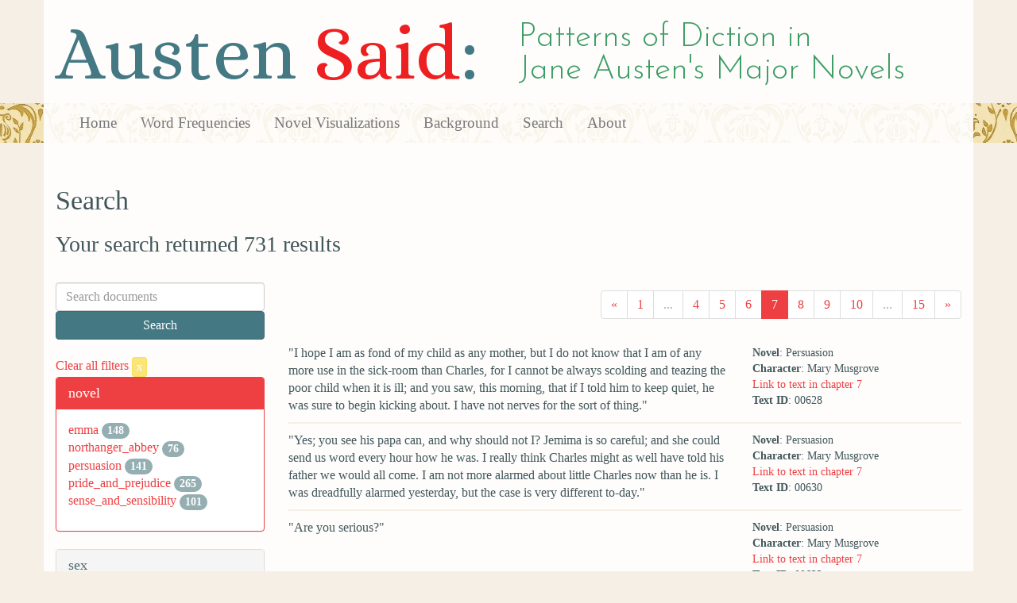

--- FILE ---
content_type: text/html; charset=utf-8
request_url: https://austen.unl.edu/search?class_status=landed+gentry&marriage_status=married&page=7&rows=50&sex=female
body_size: 8046
content:
<!DOCTYPE html>
<html xmlns:xs="http://www.w3.org/2001/XMLSchema" xmlns:tei="http://www.tei-c.org/ns/1.0" xmlns:functx="http://www.functx.com" xmlns="http://www.w3.org/1999/xhtml" class="search" hc="a0" hcx="0">
<head>
  <title>Austen</title>

  <meta http-equiv="Content-Type" content="text/html; charset=utf-8">
  <meta charset="utf-8">
  <meta http-equiv="X-UA-Compatible" content="IE=edge,chrome=1">
  <meta name="csrf-param" content="authenticity_token" />
<meta name="csrf-token" content="tR-oFLtPZn6fAIICshpZwjMx6T81oUAqjt8yg_hVyTBtwfAinGrgeszrniIk1zzc7tzsJdVzlvVV17Y0ASCdhg" />
  <link rel="shortcut icon" type="image/x-icon" href="/assets/favicon-560f9beb82e4e35fc8c254191b220eb54de7ca6459e68a840f6ff14f379d59bb.ico" />
  
  <!-- Stylesheets -->
  
  <!-- Only need to call application because application calls the other two? -kmd 
	  todo figure this out and then remove comment -->
  <link rel="stylesheet" media="all" href="/assets/application-6603140774732962aa37b6551f958504a7aa9368ecce2939be1a54e3807f10cf.css" data-turbolinks-track="false" />



  <!-- Scripts -->
  <script src="https://ajax.googleapis.com/ajax/libs/jquery/1.10.2/jquery.min.js"></script>
  <!-- As above, application is calling the other files -->
  <script src="/assets/application-90ca552ef3b8f794966657cdf6484665bc5b48fe6b1199a4035d3d64f8fc6768.js" data-turbolinks-track="false"></script>
  

</head>

<body>
	
	<div class="header"><div class="container"><div class="site_title">
	<h1>Austen <span class="title_said">Said</span>:</h1>
	<h2>Patterns of Diction in <span class="secondary_title">Jane Austen's Major Novels</span></h2>
</div></div>


<div class="navbar navbar-default">
      <div class="container">
        <div class="navbar-header">
          <button type="button" class="navbar-toggle" data-toggle="collapse" data-target=".navbar-collapse">
            <span class="icon-bar"></span>
            <span class="icon-bar"></span>
            <span class="icon-bar"></span>
          </button>
         
        </div>
        <div class="navbar-collapse collapse">
          <ul class="nav navbar-nav">
            <li><a href="/">Home</a></li>
            <li><a href="/frequencies">Word Frequencies</a></li>
            <li><a href="/visualizations">Novel Visualizations</a></li>
            <li><a href="/background">Background</a></li>
            <li><a href="/search">Search</a></li>
            <li><a href="/about">About</a></li>
          </ul>
        </div>

      </div>
    </div>
</div><!-- /header -->


    <div class="container" id="wrapper">
      <h2>Search</h2>

<h3>Your search returned 731 results</h3>

<br/>

<div class="row">
  <div class="col-md-3">
    <form class="form-inline" action="/search" accept-charset="UTF-8" method="get">
      <div class="form-group">
        <input type="hidden" name="qfield" id="qfield" value="text" autocomplete="off" />
          
          
          <input type="hidden" name="sex" id="sex" value="female" autocomplete="off" />
          <input type="hidden" name="marriage_status" id="marriage_status" value="married" autocomplete="off" />
          <input type="hidden" name="class_status" id="class_status" value="landed gentry" autocomplete="off" />
          
          
          
          
          
        <input type="text" name="qtext" id="qtext" placeholder="Search documents" class="form-control main_search_text" />
        <input type="submit" name="commit" value="Search" class="btn btn-info submit_main_search_text" data-disable-with="Search" />
      </div>
</form>
    <br/>

      <div class="clear-filters-container">
        <a href="/search">
          Clear all filters 
          <button class="btn btn-warning btn-xs">x</button>
</a>      </div>

      <div class="panel panel-primary">
    <div class="panel-heading">
      <h3 class="panel-title">novel</h3>
    </div>
    <div class="panel-body">
      <ul class="list-unstyled">
          <li  >
            <a href="/search?action=search&amp;class_status=landed+gentry&amp;controller=search&amp;marriage_status=married&amp;novel=emma&amp;rows=50&amp;sex=female">emma</a> 
            <span class="badge">148</span>
          </li>
          <li  >
            <a href="/search?action=search&amp;class_status=landed+gentry&amp;controller=search&amp;marriage_status=married&amp;novel=northanger_abbey&amp;rows=50&amp;sex=female">northanger_abbey</a> 
            <span class="badge">76</span>
          </li>
          <li  >
            <a href="/search?action=search&amp;class_status=landed+gentry&amp;controller=search&amp;marriage_status=married&amp;novel=persuasion&amp;rows=50&amp;sex=female">persuasion</a> 
            <span class="badge">141</span>
          </li>
          <li  >
            <a href="/search?action=search&amp;class_status=landed+gentry&amp;controller=search&amp;marriage_status=married&amp;novel=pride_and_prejudice&amp;rows=50&amp;sex=female">pride_and_prejudice</a> 
            <span class="badge">265</span>
          </li>
          <li  >
            <a href="/search?action=search&amp;class_status=landed+gentry&amp;controller=search&amp;marriage_status=married&amp;novel=sense_and_sensibility&amp;rows=50&amp;sex=female">sense_and_sensibility</a> 
            <span class="badge">101</span>
          </li>
      </ul>
    </div>
  </div>


      <div class="panel panel-default">
    <div class="panel-heading">
      <h3 class="panel-title">sex</h3>
    </div>
    <div class="panel-body">
      <ul class="list-unstyled">
          <li class=selected >
            <a href="/search?action=search&amp;class_status=landed+gentry&amp;controller=search&amp;marriage_status=married&amp;rows=50&amp;sex=female">female</a> 
            <span class="badge">731</span>
                <a href="/search?action=search&amp;class_status=landed+gentry&amp;controller=search&amp;marriage_status=married&amp;rows=50">
                  <button class="btn btn-warning btn-xs">x</button>
</a>              </button>
          </li>
      </ul>
    </div>
  </div>


      <div class="panel panel-default">
    <div class="panel-heading">
      <h3 class="panel-title">character_type</h3>
    </div>
    <div class="panel-body">
      <ul class="list-unstyled">
          <li  >
            <a href="/search?action=search&amp;character_type=&amp;class_status=landed+gentry&amp;controller=search&amp;marriage_status=married&amp;rows=50&amp;sex=female">No label</a> 
            <span class="badge">11</span>
          </li>
          <li  >
            <a href="/search?action=search&amp;character_type=fool&amp;class_status=landed+gentry&amp;controller=search&amp;marriage_status=married&amp;rows=50&amp;sex=female">fool</a> 
            <span class="badge">472</span>
          </li>
          <li  >
            <a href="/search?action=search&amp;character_type=neutral&amp;class_status=landed+gentry&amp;controller=search&amp;marriage_status=married&amp;rows=50&amp;sex=female">neutral</a> 
            <span class="badge">248</span>
          </li>
      </ul>
    </div>
  </div>


      <div class="panel panel-default">
    <div class="panel-heading">
      <h3 class="panel-title">marriage status</h3>
    </div>
    <div class="panel-body">
      <ul class="list-unstyled">
          <li class=selected >
            <a href="/search?action=search&amp;class_status=landed+gentry&amp;controller=search&amp;marriage_status=married&amp;rows=50&amp;sex=female">married</a> 
            <span class="badge">731</span>
                <a href="/search?action=search&amp;class_status=landed+gentry&amp;controller=search&amp;rows=50&amp;sex=female">
                  <button class="btn btn-warning btn-xs">x</button>
</a>              </button>
          </li>
      </ul>
    </div>
  </div>


      <div class="panel panel-default">
    <div class="panel-heading">
      <h3 class="panel-title">class status</h3>
    </div>
    <div class="panel-body">
      <ul class="list-unstyled">
          <li class=selected >
            <a href="/search?action=search&amp;class_status=landed+gentry&amp;controller=search&amp;marriage_status=married&amp;rows=50&amp;sex=female">landed gentry</a> 
            <span class="badge">731</span>
                <a href="/search?action=search&amp;controller=search&amp;marriage_status=married&amp;rows=50&amp;sex=female">
                  <button class="btn btn-warning btn-xs">x</button>
</a>              </button>
          </li>
      </ul>
    </div>
  </div>


      <div class="panel panel-default">
    <div class="panel-heading">
      <h3 class="panel-title">age</h3>
    </div>
    <div class="panel-body">
      <ul class="list-unstyled">
          <li  >
            <a href="/search?action=search&amp;age=middle-aged&amp;class_status=landed+gentry&amp;controller=search&amp;marriage_status=married&amp;rows=50&amp;sex=female">middle-aged</a> 
            <span class="badge">402</span>
          </li>
          <li  >
            <a href="/search?action=search&amp;age=young+married&amp;class_status=landed+gentry&amp;controller=search&amp;marriage_status=married&amp;rows=50&amp;sex=female">young married</a> 
            <span class="badge">329</span>
          </li>
      </ul>
    </div>
  </div>


    

      <div class="panel panel-default">
    <div class="panel-heading">
      <h3 class="panel-title">mode of speech</h3>
    </div>
    <div class="panel-body">
      <ul class="list-unstyled">
          <li  >
            <a href="/search?action=search&amp;class_status=landed+gentry&amp;controller=search&amp;marriage_status=married&amp;mode_of_speech=fid&amp;rows=50&amp;sex=female">fid</a> 
            <span class="badge">91</span>
          </li>
          <li  >
            <a href="/search?action=search&amp;class_status=landed+gentry&amp;controller=search&amp;marriage_status=married&amp;mode_of_speech=indirect&amp;rows=50&amp;sex=female">indirect</a> 
            <span class="badge">93</span>
          </li>
      </ul>
    </div>
  </div>


      <div class="panel panel-default">
    <div class="panel-heading">
      <h3 class="panel-title">speaker name</h3>
    </div>
    <div class="panel-body">
      <ul class="list-unstyled">
          <li  >
            <a href="/search?action=search&amp;class_status=landed+gentry&amp;controller=search&amp;marriage_status=married&amp;rows=50&amp;sex=female&amp;speaker_name=Fanny+Dashwood">Fanny Dashwood</a> 
            <span class="badge">25</span>
          </li>
          <li  >
            <a href="/search?action=search&amp;class_status=landed+gentry&amp;controller=search&amp;marriage_status=married&amp;rows=50&amp;sex=female&amp;speaker_name=Lady+Middleton">Lady Middleton</a> 
            <span class="badge">19</span>
          </li>
          <li  >
            <a href="/search?action=search&amp;class_status=landed+gentry&amp;controller=search&amp;marriage_status=married&amp;rows=50&amp;sex=female&amp;speaker_name=Mary+Musgrove">Mary Musgrove</a> 
            <span class="badge">88</span>
          </li>
          <li  >
            <a href="/search?action=search&amp;class_status=landed+gentry&amp;controller=search&amp;marriage_status=married&amp;rows=50&amp;sex=female&amp;speaker_name=Mary+Musgrove+speaking+as+Mrs.+Musgrove">Mary Musgrove speaking as Mrs. Musgrove</a> 
            <span class="badge">2</span>
          </li>
          <li  >
            <a href="/search?action=search&amp;class_status=landed+gentry&amp;controller=search&amp;marriage_status=married&amp;rows=50&amp;sex=female&amp;speaker_name=Mrs.+Allen">Mrs. Allen</a> 
            <span class="badge">76</span>
          </li>
          <li  >
            <a href="/search?action=search&amp;class_status=landed+gentry&amp;controller=search&amp;marriage_status=married&amp;rows=50&amp;sex=female&amp;speaker_name=Mrs.+Bennet">Mrs. Bennet</a> 
            <span class="badge">201</span>
          </li>
          <li  >
            <a href="/search?action=search&amp;class_status=landed+gentry&amp;controller=search&amp;marriage_status=married&amp;rows=50&amp;sex=female&amp;speaker_name=Mrs.+Cole">Mrs. Cole</a> 
            <span class="badge">7</span>
          </li>
          <li  >
            <a href="/search?action=search&amp;class_status=landed+gentry&amp;controller=search&amp;marriage_status=married&amp;rows=50&amp;sex=female&amp;speaker_name=Mrs.+Musgrove">Mrs. Musgrove</a> 
            <span class="badge">24</span>
          </li>
          <li  >
            <a href="/search?action=search&amp;class_status=landed+gentry&amp;controller=search&amp;marriage_status=married&amp;rows=50&amp;sex=female&amp;speaker_name=Mrs.+Palmer">Mrs. Palmer</a> 
            <span class="badge">57</span>
          </li>
          <li  >
            <a href="/search?action=search&amp;class_status=landed+gentry&amp;controller=search&amp;marriage_status=married&amp;rows=50&amp;sex=female&amp;speaker_name=Mrs.+Weston">Mrs. Weston</a> 
            <span class="badge">141</span>
          </li>
          <li  >
            <a href="/search?action=search&amp;class_status=landed+gentry&amp;controller=search&amp;marriage_status=married&amp;rows=50&amp;sex=female&amp;speaker_name=Narrator+as+Anne+Elliot+as+Mary+Musgrove">Narrator as Anne Elliot as Mary Musgrove</a> 
            <span class="badge">1</span>
          </li>
          <li  >
            <a href="/search?action=search&amp;class_status=landed+gentry&amp;controller=search&amp;marriage_status=married&amp;rows=50&amp;sex=female&amp;speaker_name=Narrator+as+Mary+Musgrove">Narrator as Mary Musgrove</a> 
            <span class="badge">17</span>
          </li>
          <li  >
            <a href="/search?action=search&amp;class_status=landed+gentry&amp;controller=search&amp;marriage_status=married&amp;rows=50&amp;sex=female&amp;speaker_name=Narrator+as+Mrs.+Bennet">Narrator as Mrs. Bennet</a> 
            <span class="badge">64</span>
          </li>
          <li  >
            <a href="/search?action=search&amp;class_status=landed+gentry&amp;controller=search&amp;marriage_status=married&amp;rows=50&amp;sex=female&amp;speaker_name=Narrator+as+Mrs.+Musgrove">Narrator as Mrs. Musgrove</a> 
            <span class="badge">9</span>
          </li>
      </ul>
    </div>
  </div>



  </div>

  <div class="col-md-9">
    <div class="row search_controls">
      <div class="col-md-3 search_limit">
      </div>
      <div class="col-md-9 pagination_container">
      <nav><ul class='pagination'><li><a href="/search?class_status=landed+gentry&amp;marriage_status=married&amp;page=6&amp;rows=50&amp;sex=female"><span aria-hidden='true'>&laquo;</span></a></li><li><a href="/search?class_status=landed+gentry&amp;marriage_status=married&amp;page=1&amp;rows=50&amp;sex=female">1</a></li><li class='disabled'><span>...</span></li><li><a href="/search?class_status=landed+gentry&amp;marriage_status=married&amp;page=4&amp;rows=50&amp;sex=female">4</a></li><li><a href="/search?class_status=landed+gentry&amp;marriage_status=married&amp;page=5&amp;rows=50&amp;sex=female">5</a></li><li><a href="/search?class_status=landed+gentry&amp;marriage_status=married&amp;page=6&amp;rows=50&amp;sex=female">6</a></li><li class='active'><a href="/search?class_status=landed+gentry&amp;marriage_status=married&amp;page=7&amp;rows=50&amp;sex=female">7</a></li><li><a href="/search?class_status=landed+gentry&amp;marriage_status=married&amp;page=8&amp;rows=50&amp;sex=female">8</a></li><li><a href="/search?class_status=landed+gentry&amp;marriage_status=married&amp;page=9&amp;rows=50&amp;sex=female">9</a></li><li><a href="/search?class_status=landed+gentry&amp;marriage_status=married&amp;page=10&amp;rows=50&amp;sex=female">10</a></li><li class='disabled'><span>...</span></li><li><a href="/search?class_status=landed+gentry&amp;marriage_status=married&amp;page=15&amp;rows=50&amp;sex=female">15</a></li><li><a href="/search?class_status=landed+gentry&amp;marriage_status=married&amp;page=8&amp;rows=50&amp;sex=female"><span aria-hidden='true'>&raquo;</span></a></li></ul></nav>
      </div>
    </div> <!-- /row search controls-->

        <div class="search_results">
          <div class="row">
            <div class="col-md-8 search_results_text">
                &quot;I hope I am as fond of my child as any mother, but I do not know that I am of any more use in the sick-room than Charles, for I cannot be always scolding and teazing the poor child when it is ill; and you saw, this morning, that if I told him to keep quiet, he was sure to begin kicking about. I have not nerves for the sort of thing.&quot;
            </div>
            <div class="col-md-4 search_results_info">
              <ul>
                <li><strong>Novel</strong>: Persuasion</li>
                <li><strong>Character</strong>: Mary Musgrove</li>
                <li><a href="/visualizations/persuasion/7#said_no_00628">Link to text in chapter 7</a> </li>
                <!-- <li><strong>id</strong>: <#= doc['id'] %></li> -->
                <!-- <li><strong>chapter</strong>: <#= doc['chapter'] %></li> -->
                <li><strong>Text ID</strong>: 00628</li>
                <!-- <li><strong>speaker_id</strong>: <#= doc['speaker_id'] %></li> -->
              </ul>
            </div>
          </div>
        </div>
        <div class="search_results">
          <div class="row">
            <div class="col-md-8 search_results_text">
                &quot;Yes; you see his papa can, and why should not I? Jemima is so careful; and she could send us word every hour how he was. I really think Charles might as well have told his father we would all come. I am not more alarmed about little Charles now than he is. I was dreadfully alarmed yesterday, but the case is very different to-day.&quot;
            </div>
            <div class="col-md-4 search_results_info">
              <ul>
                <li><strong>Novel</strong>: Persuasion</li>
                <li><strong>Character</strong>: Mary Musgrove</li>
                <li><a href="/visualizations/persuasion/7#said_no_00630">Link to text in chapter 7</a> </li>
                <!-- <li><strong>id</strong>: <#= doc['id'] %></li> -->
                <!-- <li><strong>chapter</strong>: <#= doc['chapter'] %></li> -->
                <li><strong>Text ID</strong>: 00630</li>
                <!-- <li><strong>speaker_id</strong>: <#= doc['speaker_id'] %></li> -->
              </ul>
            </div>
          </div>
        </div>
        <div class="search_results">
          <div class="row">
            <div class="col-md-8 search_results_text">
                &quot;Are you serious?&quot;
            </div>
            <div class="col-md-4 search_results_info">
              <ul>
                <li><strong>Novel</strong>: Persuasion</li>
                <li><strong>Character</strong>: Mary Musgrove</li>
                <li><a href="/visualizations/persuasion/7#said_no_00632">Link to text in chapter 7</a> </li>
                <!-- <li><strong>id</strong>: <#= doc['id'] %></li> -->
                <!-- <li><strong>chapter</strong>: <#= doc['chapter'] %></li> -->
                <li><strong>Text ID</strong>: 00632</li>
                <!-- <li><strong>speaker_id</strong>: <#= doc['speaker_id'] %></li> -->
              </ul>
            </div>
          </div>
        </div>
        <div class="search_results">
          <div class="row">
            <div class="col-md-8 search_results_text">
                &quot;Dear me! that&#39;s a very good thought, very good, indeed. To be sure, I may just as well go as not, for I am of no use at home -- am I? and it only harasses me. You, who have not a mother&#39;s feelings, are a great deal the properest person. You can make little Charles do anything; he always minds you at a word. It will be a great deal better than leaving him only with Jemima. Oh! I shall certainly go; I am sure I ought if I can, quite as much as Charles, for they want me excessively to be acquainted with Captain Wentworth, and I know you do not mind being left alone. An excellent thought of yours, indeed, Anne. I will go and tell Charles, and get ready directly. You can send for us, you know, at a moment&#39;s notice, if anything is the matter; but I dare say there will be nothing to alarm you. I should not go, you may be sure, if I did not feel quite at ease about my dear child.&quot;
            </div>
            <div class="col-md-4 search_results_info">
              <ul>
                <li><strong>Novel</strong>: Persuasion</li>
                <li><strong>Character</strong>: Mary Musgrove</li>
                <li><a href="/visualizations/persuasion/7#said_no_00634">Link to text in chapter 7</a> </li>
                <!-- <li><strong>id</strong>: <#= doc['id'] %></li> -->
                <!-- <li><strong>chapter</strong>: <#= doc['chapter'] %></li> -->
                <li><strong>Text ID</strong>: 00634</li>
                <!-- <li><strong>speaker_id</strong>: <#= doc['speaker_id'] %></li> -->
              </ul>
            </div>
          </div>
        </div>
        <div class="search_results">
          <div class="row">
            <div class="col-md-8 search_results_text">
                &quot;I mean to go with you, Charles, for I am of no more use at home than you are. If I were to shut myself up for ever with the child, I should not be able to persuade him to do anything he did not like. Anne will stay; Anne undertakes to stay at home and take care of him. It is Anne&#39;s own proposal, and so I shall go with you, which will be a great deal better, for I have not dined at the other house since Tuesday.&quot;
            </div>
            <div class="col-md-4 search_results_info">
              <ul>
                <li><strong>Novel</strong>: Persuasion</li>
                <li><strong>Character</strong>: Mary Musgrove</li>
                <li><a href="/visualizations/persuasion/7#said_no_00636">Link to text in chapter 7</a> </li>
                <!-- <li><strong>id</strong>: <#= doc['id'] %></li> -->
                <!-- <li><strong>chapter</strong>: <#= doc['chapter'] %></li> -->
                <li><strong>Text ID</strong>: 00636</li>
                <!-- <li><strong>speaker_id</strong>: <#= doc['speaker_id'] %></li> -->
              </ul>
            </div>
          </div>
        </div>
        <div class="search_results">
          <div class="row">
            <div class="col-md-8 search_results_text">
                &quot;Captain Wentworth is not very gallant by you, Anne, though he was so attentive to me. Henrietta asked him what he thought of you, when they went away, and
            </div>
            <div class="col-md-4 search_results_info">
              <ul>
                <li><strong>Novel</strong>: Persuasion</li>
                <li><strong>Character</strong>: Mary Musgrove</li>
                <li><a href="/visualizations/persuasion/7#said_no_00681">Link to text in chapter 7</a> </li>
                <!-- <li><strong>id</strong>: <#= doc['id'] %></li> -->
                <!-- <li><strong>chapter</strong>: <#= doc['chapter'] %></li> -->
                <li><strong>Text ID</strong>: 00681</li>
                <!-- <li><strong>speaker_id</strong>: <#= doc['speaker_id'] %></li> -->
              </ul>
            </div>
          </div>
        </div>
        <div class="search_results">
          <div class="row">
            <div class="col-md-8 search_results_text">
                he said,
            </div>
            <div class="col-md-4 search_results_info">
              <ul>
                <li><strong>Novel</strong>: Persuasion</li>
                <li><strong>Character</strong>: Mary Musgrove</li>
                <li><a href="/visualizations/persuasion/7#said_no_00682">Link to text in chapter 7</a> </li>
                <!-- <li><strong>id</strong>: <#= doc['id'] %></li> -->
                <!-- <li><strong>chapter</strong>: <#= doc['chapter'] %></li> -->
                <li><strong>Text ID</strong>: 00682</li>
                <!-- <li><strong>speaker_id</strong>: <#= doc['speaker_id'] %></li> -->
              </ul>
            </div>
          </div>
        </div>
        <div class="search_results">
          <div class="row">
            <div class="col-md-8 search_results_text">
                &quot;Ah! Miss Anne, if it had pleased Heaven to spare my poor son, I dare say he would have been just such another by this time.&quot;
            </div>
            <div class="col-md-4 search_results_info">
              <ul>
                <li><strong>Novel</strong>: Persuasion</li>
                <li><strong>Character</strong>: Mrs. Musgrove</li>
                <li><a href="/visualizations/persuasion/8#said_no_00717">Link to text in chapter 8</a> </li>
                <!-- <li><strong>id</strong>: <#= doc['id'] %></li> -->
                <!-- <li><strong>chapter</strong>: <#= doc['chapter'] %></li> -->
                <li><strong>Text ID</strong>: 00717</li>
                <!-- <li><strong>speaker_id</strong>: <#= doc['speaker_id'] %></li> -->
              </ul>
            </div>
          </div>
        </div>
        <div class="search_results">
          <div class="row">
            <div class="col-md-8 search_results_text">
                &quot;And so then, I suppose,&quot;
            </div>
            <div class="col-md-4 search_results_info">
              <ul>
                <li><strong>Novel</strong>: Persuasion</li>
                <li><strong>Character</strong>: Mrs. Musgrove</li>
                <li><a href="/visualizations/persuasion/8#said_no_00742">Link to text in chapter 8</a> </li>
                <!-- <li><strong>id</strong>: <#= doc['id'] %></li> -->
                <!-- <li><strong>chapter</strong>: <#= doc['chapter'] %></li> -->
                <li><strong>Text ID</strong>: 00742</li>
                <!-- <li><strong>speaker_id</strong>: <#= doc['speaker_id'] %></li> -->
              </ul>
            </div>
          </div>
        </div>
        <div class="search_results">
          <div class="row">
            <div class="col-md-8 search_results_text">
                &quot;so then he went away to the Laconia, and there he met with our poor boy. Charles, my dear,&quot;
            </div>
            <div class="col-md-4 search_results_info">
              <ul>
                <li><strong>Novel</strong>: Persuasion</li>
                <li><strong>Character</strong>: Mrs. Musgrove</li>
                <li><a href="/visualizations/persuasion/8#said_no_00744">Link to text in chapter 8</a> </li>
                <!-- <li><strong>id</strong>: <#= doc['id'] %></li> -->
                <!-- <li><strong>chapter</strong>: <#= doc['chapter'] %></li> -->
                <li><strong>Text ID</strong>: 00744</li>
                <!-- <li><strong>speaker_id</strong>: <#= doc['speaker_id'] %></li> -->
              </ul>
            </div>
          </div>
        </div>
        <div class="search_results">
          <div class="row">
            <div class="col-md-8 search_results_text">
                &quot;do ask Captain Wentworth where it was he first met with your poor brother. I always forgot.&quot;
            </div>
            <div class="col-md-4 search_results_info">
              <ul>
                <li><strong>Novel</strong>: Persuasion</li>
                <li><strong>Character</strong>: Mrs. Musgrove</li>
                <li><a href="/visualizations/persuasion/8#said_no_00746">Link to text in chapter 8</a> </li>
                <!-- <li><strong>id</strong>: <#= doc['id'] %></li> -->
                <!-- <li><strong>chapter</strong>: <#= doc['chapter'] %></li> -->
                <li><strong>Text ID</strong>: 00746</li>
                <!-- <li><strong>speaker_id</strong>: <#= doc['speaker_id'] %></li> -->
              </ul>
            </div>
          </div>
        </div>
        <div class="search_results">
          <div class="row">
            <div class="col-md-8 search_results_text">
                &quot;Oh! but, Charles, tell Captain Wentworth, he need not be afraid of mentioning poor Dick before me, for it would be rather a pleasure to hear him talked of by such a good friend.&quot;
            </div>
            <div class="col-md-4 search_results_info">
              <ul>
                <li><strong>Novel</strong>: Persuasion</li>
                <li><strong>Character</strong>: Mrs. Musgrove</li>
                <li><a href="/visualizations/persuasion/8#said_no_00748">Link to text in chapter 8</a> </li>
                <!-- <li><strong>id</strong>: <#= doc['id'] %></li> -->
                <!-- <li><strong>chapter</strong>: <#= doc['chapter'] %></li> -->
                <li><strong>Text ID</strong>: 00748</li>
                <!-- <li><strong>speaker_id</strong>: <#= doc['speaker_id'] %></li> -->
              </ul>
            </div>
          </div>
        </div>
        <div class="search_results">
          <div class="row">
            <div class="col-md-8 search_results_text">
                &quot;And I am sure, Sir,&quot;
            </div>
            <div class="col-md-4 search_results_info">
              <ul>
                <li><strong>Novel</strong>: Persuasion</li>
                <li><strong>Character</strong>: Mrs. Musgrove</li>
                <li><a href="/visualizations/persuasion/8#said_no_00754">Link to text in chapter 8</a> </li>
                <!-- <li><strong>id</strong>: <#= doc['id'] %></li> -->
                <!-- <li><strong>chapter</strong>: <#= doc['chapter'] %></li> -->
                <li><strong>Text ID</strong>: 00754</li>
                <!-- <li><strong>speaker_id</strong>: <#= doc['speaker_id'] %></li> -->
              </ul>
            </div>
          </div>
        </div>
        <div class="search_results">
          <div class="row">
            <div class="col-md-8 search_results_text">
                &quot;it was a lucky day for us, when you were put captain into that ship. We shall never forget what you did.&quot;
            </div>
            <div class="col-md-4 search_results_info">
              <ul>
                <li><strong>Novel</strong>: Persuasion</li>
                <li><strong>Character</strong>: Mrs. Musgrove</li>
                <li><a href="/visualizations/persuasion/8#said_no_00756">Link to text in chapter 8</a> </li>
                <!-- <li><strong>id</strong>: <#= doc['id'] %></li> -->
                <!-- <li><strong>chapter</strong>: <#= doc['chapter'] %></li> -->
                <li><strong>Text ID</strong>: 00756</li>
                <!-- <li><strong>speaker_id</strong>: <#= doc['speaker_id'] %></li> -->
              </ul>
            </div>
          </div>
        </div>
        <div class="search_results">
          <div class="row">
            <div class="col-md-8 search_results_text">
                &quot;Poor dear fellow!&quot;
            </div>
            <div class="col-md-4 search_results_info">
              <ul>
                <li><strong>Novel</strong>: Persuasion</li>
                <li><strong>Character</strong>: Mrs. Musgrove</li>
                <li><a href="/visualizations/persuasion/8#said_no_00761">Link to text in chapter 8</a> </li>
                <!-- <li><strong>id</strong>: <#= doc['id'] %></li> -->
                <!-- <li><strong>chapter</strong>: <#= doc['chapter'] %></li> -->
                <li><strong>Text ID</strong>: 00761</li>
                <!-- <li><strong>speaker_id</strong>: <#= doc['speaker_id'] %></li> -->
              </ul>
            </div>
          </div>
        </div>
        <div class="search_results">
          <div class="row">
            <div class="col-md-8 search_results_text">
                &quot;he was grown so steady, and such an excellent correspondent, while he was under your care! Ah! it would have been a happy thing, if he had never left you. I assure you, Captain Wentworth, we are very sorry he ever left you.&quot;
            </div>
            <div class="col-md-4 search_results_info">
              <ul>
                <li><strong>Novel</strong>: Persuasion</li>
                <li><strong>Character</strong>: Mrs. Musgrove</li>
                <li><a href="/visualizations/persuasion/8#said_no_00763">Link to text in chapter 8</a> </li>
                <!-- <li><strong>id</strong>: <#= doc['id'] %></li> -->
                <!-- <li><strong>chapter</strong>: <#= doc['chapter'] %></li> -->
                <li><strong>Text ID</strong>: 00763</li>
                <!-- <li><strong>speaker_id</strong>: <#= doc['speaker_id'] %></li> -->
              </ul>
            </div>
          </div>
        </div>
        <div class="search_results">
          <div class="row">
            <div class="col-md-8 search_results_text">
                &quot;What a great traveller you must have been, ma&#39;am!&quot;
            </div>
            <div class="col-md-4 search_results_info">
              <ul>
                <li><strong>Novel</strong>: Persuasion</li>
                <li><strong>Character</strong>: Mrs. Musgrove</li>
                <li><a href="/visualizations/persuasion/8#said_no_00808">Link to text in chapter 8</a> </li>
                <!-- <li><strong>id</strong>: <#= doc['id'] %></li> -->
                <!-- <li><strong>chapter</strong>: <#= doc['chapter'] %></li> -->
                <li><strong>Text ID</strong>: 00808</li>
                <!-- <li><strong>speaker_id</strong>: <#= doc['speaker_id'] %></li> -->
              </ul>
            </div>
          </div>
        </div>
        <div class="search_results">
          <div class="row">
            <div class="col-md-8 search_results_text">
                &quot;Aye, to be sure. Yes, indeed, oh yes! I am quite of your opinion, Mrs Croft,&quot;
            </div>
            <div class="col-md-4 search_results_info">
              <ul>
                <li><strong>Novel</strong>: Persuasion</li>
                <li><strong>Character</strong>: Mrs. Musgrove</li>
                <li><a href="/visualizations/persuasion/8#said_no_00815">Link to text in chapter 8</a> </li>
                <!-- <li><strong>id</strong>: <#= doc['id'] %></li> -->
                <!-- <li><strong>chapter</strong>: <#= doc['chapter'] %></li> -->
                <li><strong>Text ID</strong>: 00815</li>
                <!-- <li><strong>speaker_id</strong>: <#= doc['speaker_id'] %></li> -->
              </ul>
            </div>
          </div>
        </div>
        <div class="search_results">
          <div class="row">
            <div class="col-md-8 search_results_text">
                &quot;There is nothing so bad as a separation. I am quite of your opinion. I know what it is, for Mr Musgrove always attends the assizes, and I am so glad when they are over, and he is safe back again.&quot;
            </div>
            <div class="col-md-4 search_results_info">
              <ul>
                <li><strong>Novel</strong>: Persuasion</li>
                <li><strong>Character</strong>: Mrs. Musgrove</li>
                <li><a href="/visualizations/persuasion/8#said_no_00817">Link to text in chapter 8</a> </li>
                <!-- <li><strong>id</strong>: <#= doc['id'] %></li> -->
                <!-- <li><strong>chapter</strong>: <#= doc['chapter'] %></li> -->
                <li><strong>Text ID</strong>: 00817</li>
                <!-- <li><strong>speaker_id</strong>: <#= doc['speaker_id'] %></li> -->
              </ul>
            </div>
          </div>
        </div>
        <div class="search_results">
          <div class="row">
            <div class="col-md-8 search_results_text">
                &quot;Upon my word it would,&quot;
            </div>
            <div class="col-md-4 search_results_info">
              <ul>
                <li><strong>Novel</strong>: Persuasion</li>
                <li><strong>Character</strong>: Mary Musgrove</li>
                <li><a href="/visualizations/persuasion/9#said_no_00856">Link to text in chapter 9</a> </li>
                <!-- <li><strong>id</strong>: <#= doc['id'] %></li> -->
                <!-- <li><strong>chapter</strong>: <#= doc['chapter'] %></li> -->
                <li><strong>Text ID</strong>: 00856</li>
                <!-- <li><strong>speaker_id</strong>: <#= doc['speaker_id'] %></li> -->
              </ul>
            </div>
          </div>
        </div>
        <div class="search_results">
          <div class="row">
            <div class="col-md-8 search_results_text">
                &quot;Dear me! If he should rise to any very great honours! If he should ever be made a baronet! &#39;Lady Wentworth&#39; sounds very well. That would be a noble thing, indeed, for Henrietta! She would take place of me then, and Henrietta would not dislike that. Sir Frederick and Lady Wentworth! It would be but a new creation, however, and I never think much of your new creations.&quot;
            </div>
            <div class="col-md-4 search_results_info">
              <ul>
                <li><strong>Novel</strong>: Persuasion</li>
                <li><strong>Character</strong>: Mary Musgrove</li>
                <li><a href="/visualizations/persuasion/9#said_no_00858">Link to text in chapter 9</a> </li>
                <!-- <li><strong>id</strong>: <#= doc['id'] %></li> -->
                <!-- <li><strong>chapter</strong>: <#= doc['chapter'] %></li> -->
                <li><strong>Text ID</strong>: 00858</li>
                <!-- <li><strong>speaker_id</strong>: <#= doc['speaker_id'] %></li> -->
              </ul>
            </div>
          </div>
        </div>
        <div class="search_results">
          <div class="row">
            <div class="col-md-8 search_results_text">
                it would be quite a misfortune to have the existing connection between the families renewed -- very sad for herself and her children.
            </div>
            <div class="col-md-4 search_results_info">
              <ul>
                <li><strong>Novel</strong>: Persuasion</li>
                <li><strong>Character</strong>: Narrator as Mary Musgrove</li>
                <li><a href="/visualizations/persuasion/9#said_no_00865">Link to text in chapter 9</a> </li>
                <!-- <li><strong>id</strong>: <#= doc['id'] %></li> -->
                <!-- <li><strong>chapter</strong>: <#= doc['chapter'] %></li> -->
                <li><strong>Text ID</strong>: 00865</li>
                <!-- <li><strong>speaker_id</strong>: <#= doc['speaker_id'] %></li> -->
              </ul>
            </div>
          </div>
        </div>
        <div class="search_results">
          <div class="row">
            <div class="col-md-8 search_results_text">
                &quot;You know,&quot;
            </div>
            <div class="col-md-4 search_results_info">
              <ul>
                <li><strong>Novel</strong>: Persuasion</li>
                <li><strong>Character</strong>: Mary Musgrove</li>
                <li><a href="/visualizations/persuasion/9#said_no_00866">Link to text in chapter 9</a> </li>
                <!-- <li><strong>id</strong>: <#= doc['id'] %></li> -->
                <!-- <li><strong>chapter</strong>: <#= doc['chapter'] %></li> -->
                <li><strong>Text ID</strong>: 00866</li>
                <!-- <li><strong>speaker_id</strong>: <#= doc['speaker_id'] %></li> -->
              </ul>
            </div>
          </div>
        </div>
        <div class="search_results">
          <div class="row">
            <div class="col-md-8 search_results_text">
                &quot;I cannot think him at all a fit match for Henrietta; and considering the alliances which the Musgroves have made, she has no right to throw herself away. I do not think any young woman has a right to make a choice that may be disagreeable and inconvenient to the principal part of her family, and be giving bad connections to those who have not been used to them. And, pray, who is Charles Hayter? Nothing but a country curate. A most improper match for Miss Musgrove of Uppercross.&quot;
            </div>
            <div class="col-md-4 search_results_info">
              <ul>
                <li><strong>Novel</strong>: Persuasion</li>
                <li><strong>Character</strong>: Mary Musgrove</li>
                <li><a href="/visualizations/persuasion/9#said_no_00868">Link to text in chapter 9</a> </li>
                <!-- <li><strong>id</strong>: <#= doc['id'] %></li> -->
                <!-- <li><strong>chapter</strong>: <#= doc['chapter'] %></li> -->
                <li><strong>Text ID</strong>: 00868</li>
                <!-- <li><strong>speaker_id</strong>: <#= doc['speaker_id'] %></li> -->
              </ul>
            </div>
          </div>
        </div>
        <div class="search_results">
          <div class="row">
            <div class="col-md-8 search_results_text">
                &quot;Charles may say what he pleases,&quot;
            </div>
            <div class="col-md-4 search_results_info">
              <ul>
                <li><strong>Novel</strong>: Persuasion</li>
                <li><strong>Character</strong>: Mary Musgrove</li>
                <li><a href="/visualizations/persuasion/9#said_no_00873">Link to text in chapter 9</a> </li>
                <!-- <li><strong>id</strong>: <#= doc['id'] %></li> -->
                <!-- <li><strong>chapter</strong>: <#= doc['chapter'] %></li> -->
                <li><strong>Text ID</strong>: 00873</li>
                <!-- <li><strong>speaker_id</strong>: <#= doc['speaker_id'] %></li> -->
              </ul>
            </div>
          </div>
        </div>
        <div class="search_results">
          <div class="row">
            <div class="col-md-8 search_results_text">
                &quot;but it would be shocking to have Henrietta marry Charles Hayter; a very bad thing for her, and still worse for me; and therefore it is very much to be wished that Captain Wentworth may soon put him quite out of her head, and I have very little doubt that he has. She took hardly any notice of Charles Hayter yesterday. I wish you had been there to see her behaviour. And as to Captain Wentworth&#39;s liking Louisa as well as Henrietta, it is nonsense to say so; for he certainly does like Henrietta a great deal the best. But Charles is so positive! I wish you had been with us yesterday, for then you might have decided between us; and I am sure you would have thought as I did, unless you had been determined to give it against me.&quot;
            </div>
            <div class="col-md-4 search_results_info">
              <ul>
                <li><strong>Novel</strong>: Persuasion</li>
                <li><strong>Character</strong>: Mary Musgrove</li>
                <li><a href="/visualizations/persuasion/9#said_no_00875">Link to text in chapter 9</a> </li>
                <!-- <li><strong>id</strong>: <#= doc['id'] %></li> -->
                <!-- <li><strong>chapter</strong>: <#= doc['chapter'] %></li> -->
                <li><strong>Text ID</strong>: 00875</li>
                <!-- <li><strong>speaker_id</strong>: <#= doc['speaker_id'] %></li> -->
              </ul>
            </div>
          </div>
        </div>
        <div class="search_results">
          <div class="row">
            <div class="col-md-8 search_results_text">
                &quot;Oh, yes, I should like to join you very much, I am very fond of a long walk;&quot;
            </div>
            <div class="col-md-4 search_results_info">
              <ul>
                <li><strong>Novel</strong>: Persuasion</li>
                <li><strong>Character</strong>: Mary Musgrove</li>
                <li><a href="/visualizations/persuasion/10#said_no_00944">Link to text in chapter 10</a> </li>
                <!-- <li><strong>id</strong>: <#= doc['id'] %></li> -->
                <!-- <li><strong>chapter</strong>: <#= doc['chapter'] %></li> -->
                <li><strong>Text ID</strong>: 00944</li>
                <!-- <li><strong>speaker_id</strong>: <#= doc['speaker_id'] %></li> -->
              </ul>
            </div>
          </div>
        </div>
        <div class="search_results">
          <div class="row">
            <div class="col-md-8 search_results_text">
                &quot;I cannot imagine why they should suppose I should not like a long walk,&quot;
            </div>
            <div class="col-md-4 search_results_info">
              <ul>
                <li><strong>Novel</strong>: Persuasion</li>
                <li><strong>Character</strong>: Mary Musgrove</li>
                <li><a href="/visualizations/persuasion/10#said_no_00951">Link to text in chapter 10</a> </li>
                <!-- <li><strong>id</strong>: <#= doc['id'] %></li> -->
                <!-- <li><strong>chapter</strong>: <#= doc['chapter'] %></li> -->
                <li><strong>Text ID</strong>: 00951</li>
                <!-- <li><strong>speaker_id</strong>: <#= doc['speaker_id'] %></li> -->
              </ul>
            </div>
          </div>
        </div>
        <div class="search_results">
          <div class="row">
            <div class="col-md-8 search_results_text">
                &quot;Everybody is always supposing that I am not a good walker; and yet they would not have been pleased, if we had refused to join them. When people come in this manner on purpose to ask us, how can one say no?&quot;
            </div>
            <div class="col-md-4 search_results_info">
              <ul>
                <li><strong>Novel</strong>: Persuasion</li>
                <li><strong>Character</strong>: Mary Musgrove</li>
                <li><a href="/visualizations/persuasion/10#said_no_00953">Link to text in chapter 10</a> </li>
                <!-- <li><strong>id</strong>: <#= doc['id'] %></li> -->
                <!-- <li><strong>chapter</strong>: <#= doc['chapter'] %></li> -->
                <li><strong>Text ID</strong>: 00953</li>
                <!-- <li><strong>speaker_id</strong>: <#= doc['speaker_id'] %></li> -->
              </ul>
            </div>
          </div>
        </div>
        <div class="search_results">
          <div class="row">
            <div class="col-md-8 search_results_text">
                &quot;Bless me! here is Winthrop. I declare I had no idea! Well now, I think we had better turn back; I am excessively tired.&quot;
            </div>
            <div class="col-md-4 search_results_info">
              <ul>
                <li><strong>Novel</strong>: Persuasion</li>
                <li><strong>Character</strong>: Mary Musgrove</li>
                <li><a href="/visualizations/persuasion/10#said_no_00975">Link to text in chapter 10</a> </li>
                <!-- <li><strong>id</strong>: <#= doc['id'] %></li> -->
                <!-- <li><strong>chapter</strong>: <#= doc['chapter'] %></li> -->
                <li><strong>Text ID</strong>: 00975</li>
                <!-- <li><strong>speaker_id</strong>: <#= doc['speaker_id'] %></li> -->
              </ul>
            </div>
          </div>
        </div>
        <div class="search_results">
          <div class="row">
            <div class="col-md-8 search_results_text">
                &quot;Oh! no, indeed! walking up that hill again would do her more harm than any sitting down could do her good;&quot;
            </div>
            <div class="col-md-4 search_results_info">
              <ul>
                <li><strong>Novel</strong>: Persuasion</li>
                <li><strong>Character</strong>: Mary Musgrove</li>
                <li><a href="/visualizations/persuasion/10#said_no_00989">Link to text in chapter 10</a> </li>
                <!-- <li><strong>id</strong>: <#= doc['id'] %></li> -->
                <!-- <li><strong>chapter</strong>: <#= doc['chapter'] %></li> -->
                <li><strong>Text ID</strong>: 00989</li>
                <!-- <li><strong>speaker_id</strong>: <#= doc['speaker_id'] %></li> -->
              </ul>
            </div>
          </div>
        </div>
        <div class="search_results">
          <div class="row">
            <div class="col-md-8 search_results_text">
                &quot;It is very unpleasant, having such connexions! But, I assure you, I have never been in the house above twice in my life.&quot;
            </div>
            <div class="col-md-4 search_results_info">
              <ul>
                <li><strong>Novel</strong>: Persuasion</li>
                <li><strong>Character</strong>: Mary Musgrove</li>
                <li><a href="/visualizations/persuasion/10#said_no_00992">Link to text in chapter 10</a> </li>
                <!-- <li><strong>id</strong>: <#= doc['id'] %></li> -->
                <!-- <li><strong>chapter</strong>: <#= doc['chapter'] %></li> -->
                <li><strong>Text ID</strong>: 00992</li>
                <!-- <li><strong>speaker_id</strong>: <#= doc['speaker_id'] %></li> -->
              </ul>
            </div>
          </div>
        </div>
        <div class="search_results">
          <div class="row">
            <div class="col-md-8 search_results_text">
                Louisa had got a much better somewhere,
            </div>
            <div class="col-md-4 search_results_info">
              <ul>
                <li><strong>Novel</strong>: Persuasion</li>
                <li><strong>Character</strong>: Narrator as Mary Musgrove</li>
                <li><a href="/visualizations/persuasion/10#said_no_00997">Link to text in chapter 10</a> </li>
                <!-- <li><strong>id</strong>: <#= doc['id'] %></li> -->
                <!-- <li><strong>chapter</strong>: <#= doc['chapter'] %></li> -->
                <li><strong>Text ID</strong>: 00997</li>
                <!-- <li><strong>speaker_id</strong>: <#= doc['speaker_id'] %></li> -->
              </ul>
            </div>
          </div>
        </div>
        <div class="search_results">
          <div class="row">
            <div class="col-md-8 search_results_text">
                Louisa had found a better seat somewhere else, and she would go on till she overtook her.
            </div>
            <div class="col-md-4 search_results_info">
              <ul>
                <li><strong>Novel</strong>: Persuasion</li>
                <li><strong>Character</strong>: Narrator as Mary Musgrove</li>
                <li><a href="/visualizations/persuasion/10#said_no_01002">Link to text in chapter 10</a> </li>
                <!-- <li><strong>id</strong>: <#= doc['id'] %></li> -->
                <!-- <li><strong>chapter</strong>: <#= doc['chapter'] %></li> -->
                <li><strong>Text ID</strong>: 01002</li>
                <!-- <li><strong>speaker_id</strong>: <#= doc['speaker_id'] %></li> -->
              </ul>
            </div>
          </div>
        </div>
        <div class="search_results">
          <div class="row">
            <div class="col-md-8 search_results_text">
                &quot;Bless me!&quot;
            </div>
            <div class="col-md-4 search_results_info">
              <ul>
                <li><strong>Novel</strong>: Persuasion</li>
                <li><strong>Character</strong>: Mary Musgrove</li>
                <li><a href="/visualizations/persuasion/12#said_no_01184">Link to text in chapter 12</a> </li>
                <!-- <li><strong>id</strong>: <#= doc['id'] %></li> -->
                <!-- <li><strong>chapter</strong>: <#= doc['chapter'] %></li> -->
                <li><strong>Text ID</strong>: 01184</li>
                <!-- <li><strong>speaker_id</strong>: <#= doc['speaker_id'] %></li> -->
              </ul>
            </div>
          </div>
        </div>
        <div class="search_results">
          <div class="row">
            <div class="col-md-8 search_results_text">
                &quot;it must be our cousin; it must be our Mr Elliot, it must, indeed! Charles, Anne, must not it? In mourning, you see, just as our Mr Elliot must be. How very extraordinary! In the very same inn with us! Anne, must not it be our Mr Elliot? my father&#39;s next heir? Pray sir,&quot;
            </div>
            <div class="col-md-4 search_results_info">
              <ul>
                <li><strong>Novel</strong>: Persuasion</li>
                <li><strong>Character</strong>: Mary Musgrove</li>
                <li><a href="/visualizations/persuasion/12#said_no_01186">Link to text in chapter 12</a> </li>
                <!-- <li><strong>id</strong>: <#= doc['id'] %></li> -->
                <!-- <li><strong>chapter</strong>: <#= doc['chapter'] %></li> -->
                <li><strong>Text ID</strong>: 01186</li>
                <!-- <li><strong>speaker_id</strong>: <#= doc['speaker_id'] %></li> -->
              </ul>
            </div>
          </div>
        </div>
        <div class="search_results">
          <div class="row">
            <div class="col-md-8 search_results_text">
                &quot;did not you hear, did not his servant say whether he belonged to the Kellynch family?&quot;
            </div>
            <div class="col-md-4 search_results_info">
              <ul>
                <li><strong>Novel</strong>: Persuasion</li>
                <li><strong>Character</strong>: Mary Musgrove</li>
                <li><a href="/visualizations/persuasion/12#said_no_01188">Link to text in chapter 12</a> </li>
                <!-- <li><strong>id</strong>: <#= doc['id'] %></li> -->
                <!-- <li><strong>chapter</strong>: <#= doc['chapter'] %></li> -->
                <li><strong>Text ID</strong>: 01188</li>
                <!-- <li><strong>speaker_id</strong>: <#= doc['speaker_id'] %></li> -->
              </ul>
            </div>
          </div>
        </div>
        <div class="search_results">
          <div class="row">
            <div class="col-md-8 search_results_text">
                &quot;There! you see!&quot;
            </div>
            <div class="col-md-4 search_results_info">
              <ul>
                <li><strong>Novel</strong>: Persuasion</li>
                <li><strong>Character</strong>: Mary Musgrove</li>
                <li><a href="/visualizations/persuasion/12#said_no_01192">Link to text in chapter 12</a> </li>
                <!-- <li><strong>id</strong>: <#= doc['id'] %></li> -->
                <!-- <li><strong>chapter</strong>: <#= doc['chapter'] %></li> -->
                <li><strong>Text ID</strong>: 01192</li>
                <!-- <li><strong>speaker_id</strong>: <#= doc['speaker_id'] %></li> -->
              </ul>
            </div>
          </div>
        </div>
        <div class="search_results">
          <div class="row">
            <div class="col-md-8 search_results_text">
                &quot;just as I said! Heir to Sir Walter Elliot! I was sure that would come out, if it was so. Depend upon it, that is a circumstance which his servants take care to publish, wherever he goes. But, Anne, only conceive how extraordinary! I wish I had looked at him more. I wish we had been aware in time, who it was, that he might have been introduced to us. What a pity that we should not have been introduced to each other! Do you think he had the Elliot countenance? I hardly looked at him, I was looking at the horses; but I think he had something of the Elliot countenance, I wonder the arms did not strike me! Oh! the great-coat was hanging over the panel, and hid the arms, so it did; otherwise, I am sure, I should have observed them, and the livery too; if the servant had not been in mourning, one should have known him by the livery.&quot;
            </div>
            <div class="col-md-4 search_results_info">
              <ul>
                <li><strong>Novel</strong>: Persuasion</li>
                <li><strong>Character</strong>: Mary Musgrove</li>
                <li><a href="/visualizations/persuasion/12#said_no_01194">Link to text in chapter 12</a> </li>
                <!-- <li><strong>id</strong>: <#= doc['id'] %></li> -->
                <!-- <li><strong>chapter</strong>: <#= doc['chapter'] %></li> -->
                <li><strong>Text ID</strong>: 01194</li>
                <!-- <li><strong>speaker_id</strong>: <#= doc['speaker_id'] %></li> -->
              </ul>
            </div>
          </div>
        </div>
        <div class="search_results">
          <div class="row">
            <div class="col-md-8 search_results_text">
                &quot;Of course,&quot;
            </div>
            <div class="col-md-4 search_results_info">
              <ul>
                <li><strong>Novel</strong>: Persuasion</li>
                <li><strong>Character</strong>: Mary Musgrove</li>
                <li><a href="/visualizations/persuasion/12#said_no_01204">Link to text in chapter 12</a> </li>
                <!-- <li><strong>id</strong>: <#= doc['id'] %></li> -->
                <!-- <li><strong>chapter</strong>: <#= doc['chapter'] %></li> -->
                <li><strong>Text ID</strong>: 01204</li>
                <!-- <li><strong>speaker_id</strong>: <#= doc['speaker_id'] %></li> -->
              </ul>
            </div>
          </div>
        </div>
        <div class="search_results">
          <div class="row">
            <div class="col-md-8 search_results_text">
                &quot;you will mention our seeing Mr Elliot, the next time you write to Bath. I think my father certainly ought to hear of it; do mention all about him.&quot;
            </div>
            <div class="col-md-4 search_results_info">
              <ul>
                <li><strong>Novel</strong>: Persuasion</li>
                <li><strong>Character</strong>: Mary Musgrove</li>
                <li><a href="/visualizations/persuasion/12#said_no_01206">Link to text in chapter 12</a> </li>
                <!-- <li><strong>id</strong>: <#= doc['id'] %></li> -->
                <!-- <li><strong>chapter</strong>: <#= doc['chapter'] %></li> -->
                <li><strong>Text ID</strong>: 01206</li>
                <!-- <li><strong>speaker_id</strong>: <#= doc['speaker_id'] %></li> -->
              </ul>
            </div>
          </div>
        </div>
        <div class="search_results">
          <div class="row">
            <div class="col-md-8 search_results_text">
                &quot;She is dead! she is dead!&quot;
            </div>
            <div class="col-md-4 search_results_info">
              <ul>
                <li><strong>Novel</strong>: Persuasion</li>
                <li><strong>Character</strong>: Mary Musgrove</li>
                <li><a href="/visualizations/persuasion/12#said_no_01238">Link to text in chapter 12</a> </li>
                <!-- <li><strong>id</strong>: <#= doc['id'] %></li> -->
                <!-- <li><strong>chapter</strong>: <#= doc['chapter'] %></li> -->
                <li><strong>Text ID</strong>: 01238</li>
                <!-- <li><strong>speaker_id</strong>: <#= doc['speaker_id'] %></li> -->
              </ul>
            </div>
          </div>
        </div>
        <div class="search_results">
          <div class="row">
            <div class="col-md-8 search_results_text">
                Anne, who was nothing to Louisa, while she was her sister, and had the best right to stay in Henrietta&#39;s stead! Why was not she to be as useful as Anne? And to go home without Charles, too, without her husband! No, it was too unkind.
            </div>
            <div class="col-md-4 search_results_info">
              <ul>
                <li><strong>Novel</strong>: Persuasion</li>
                <li><strong>Character</strong>: Narrator as Mary Musgrove</li>
                <li><a href="/visualizations/persuasion/12#said_no_01308">Link to text in chapter 12</a> </li>
                <!-- <li><strong>id</strong>: <#= doc['id'] %></li> -->
                <!-- <li><strong>chapter</strong>: <#= doc['chapter'] %></li> -->
                <li><strong>Text ID</strong>: 01308</li>
                <!-- <li><strong>speaker_id</strong>: <#= doc['speaker_id'] %></li> -->
              </ul>
            </div>
          </div>
        </div>
        <div class="search_results">
          <div class="row">
            <div class="col-md-8 search_results_text">
                when they dined with the Harvilles there had been only a maid-servant to wait, and at first Mrs Harville had always given Mrs Musgrove precedence; but then, she had received so very handsome an apology from her on finding out whose daughter she was, and there had been so much going on every day, there had been so many walks between their lodgings and the Harvilles, and she had got books from the library, and changed them so often, that the balance had certainly been much in favour of Lyme. She had been taken to Charmouth too, and she had bathed, and she had gone to church, and there were a great many more people to look at in the church at Lyme than at Uppercross;
            </div>
            <div class="col-md-4 search_results_info">
              <ul>
                <li><strong>Novel</strong>: Persuasion</li>
                <li><strong>Character</strong>: Narrator as Mary Musgrove</li>
                <li><a href="/visualizations/persuasion/14#said_no_01452">Link to text in chapter 14</a> </li>
                <!-- <li><strong>id</strong>: <#= doc['id'] %></li> -->
                <!-- <li><strong>chapter</strong>: <#= doc['chapter'] %></li> -->
                <li><strong>Text ID</strong>: 01452</li>
                <!-- <li><strong>speaker_id</strong>: <#= doc['speaker_id'] %></li> -->
              </ul>
            </div>
          </div>
        </div>
        <div class="search_results">
          <div class="row">
            <div class="col-md-8 search_results_text">
                &quot;Oh! Captain Benwick is very well, I believe, but he is a very odd young man. I do not know what he would be at. We asked him to come home with us for a day or two: Charles undertook to give him some shooting, and he seemed quite delighted, and, for my part, I thought it was all settled; when behold! on Tuesday night, he made a very awkward sort of excuse;
            </div>
            <div class="col-md-4 search_results_info">
              <ul>
                <li><strong>Novel</strong>: Persuasion</li>
                <li><strong>Character</strong>: Mary Musgrove</li>
                <li><a href="/visualizations/persuasion/14#said_no_01455">Link to text in chapter 14</a> </li>
                <!-- <li><strong>id</strong>: <#= doc['id'] %></li> -->
                <!-- <li><strong>chapter</strong>: <#= doc['chapter'] %></li> -->
                <li><strong>Text ID</strong>: 01455</li>
                <!-- <li><strong>speaker_id</strong>: <#= doc['speaker_id'] %></li> -->
              </ul>
            </div>
          </div>
        </div>
        <div class="search_results">
          <div class="row">
            <div class="col-md-8 search_results_text">
                and he had
            </div>
            <div class="col-md-4 search_results_info">
              <ul>
                <li><strong>Novel</strong>: Persuasion</li>
                <li><strong>Character</strong>: Mary Musgrove</li>
                <li><a href="/visualizations/persuasion/14#said_no_01457">Link to text in chapter 14</a> </li>
                <!-- <li><strong>id</strong>: <#= doc['id'] %></li> -->
                <!-- <li><strong>chapter</strong>: <#= doc['chapter'] %></li> -->
                <li><strong>Text ID</strong>: 01457</li>
                <!-- <li><strong>speaker_id</strong>: <#= doc['speaker_id'] %></li> -->
              </ul>
            </div>
          </div>
        </div>
        <div class="search_results">
          <div class="row">
            <div class="col-md-8 search_results_text">
                and he had promised this and he had promised that, and the end of it was, I found, that he did not mean to come. I suppose he was afraid of finding it dull; but upon my word I should have thought we were lively enough at the Cottage for such a heart-broken man as Captain Benwick.&quot;
            </div>
            <div class="col-md-4 search_results_info">
              <ul>
                <li><strong>Novel</strong>: Persuasion</li>
                <li><strong>Character</strong>: Mary Musgrove</li>
                <li><a href="/visualizations/persuasion/14#said_no_01459">Link to text in chapter 14</a> </li>
                <!-- <li><strong>id</strong>: <#= doc['id'] %></li> -->
                <!-- <li><strong>chapter</strong>: <#= doc['chapter'] %></li> -->
                <li><strong>Text ID</strong>: 01459</li>
                <!-- <li><strong>speaker_id</strong>: <#= doc['speaker_id'] %></li> -->
              </ul>
            </div>
          </div>
        </div>
        <div class="search_results">
          <div class="row">
            <div class="col-md-8 search_results_text">
                &quot;I declare, Charles, I never heard him mention Anne twice all the time I was there. I declare, Anne, he never talks of you at all.&quot;
            </div>
            <div class="col-md-4 search_results_info">
              <ul>
                <li><strong>Novel</strong>: Persuasion</li>
                <li><strong>Character</strong>: Mary Musgrove</li>
                <li><a href="/visualizations/persuasion/14#said_no_01469">Link to text in chapter 14</a> </li>
                <!-- <li><strong>id</strong>: <#= doc['id'] %></li> -->
                <!-- <li><strong>chapter</strong>: <#= doc['chapter'] %></li> -->
                <li><strong>Text ID</strong>: 01469</li>
                <!-- <li><strong>speaker_id</strong>: <#= doc['speaker_id'] %></li> -->
              </ul>
            </div>
          </div>
        </div>
        <div class="search_results">
          <div class="row">
            <div class="col-md-8 search_results_text">
                &quot;And I am sure,&quot;
            </div>
            <div class="col-md-4 search_results_info">
              <ul>
                <li><strong>Novel</strong>: Persuasion</li>
                <li><strong>Character</strong>: Mary Musgrove</li>
                <li><a href="/visualizations/persuasion/14#said_no_01477">Link to text in chapter 14</a> </li>
                <!-- <li><strong>id</strong>: <#= doc['id'] %></li> -->
                <!-- <li><strong>chapter</strong>: <#= doc['chapter'] %></li> -->
                <li><strong>Text ID</strong>: 01477</li>
                <!-- <li><strong>speaker_id</strong>: <#= doc['speaker_id'] %></li> -->
              </ul>
            </div>
          </div>
        </div>
        <div class="search_results">
          <div class="row">
            <div class="col-md-8 search_results_text">
                &quot;it was a very little to his credit, if he did. Miss Harville only died last June. Such a heart is very little worth having; is it, Lady Russell? I am sure you will agree with me.&quot;
            </div>
            <div class="col-md-4 search_results_info">
              <ul>
                <li><strong>Novel</strong>: Persuasion</li>
                <li><strong>Character</strong>: Mary Musgrove</li>
                <li><a href="/visualizations/persuasion/14#said_no_01479">Link to text in chapter 14</a> </li>
                <!-- <li><strong>id</strong>: <#= doc['id'] %></li> -->
                <!-- <li><strong>chapter</strong>: <#= doc['chapter'] %></li> -->
                <li><strong>Text ID</strong>: 01479</li>
                <!-- <li><strong>speaker_id</strong>: <#= doc['speaker_id'] %></li> -->
              </ul>
            </div>
          </div>
        </div>

    <div class="row search_controls">
      <div class="col-md-3 search_limit">
    </div>
    <div class="col-md-9 pagination_container">
      <nav><ul class='pagination'><li><a href="/search?class_status=landed+gentry&amp;marriage_status=married&amp;page=6&amp;rows=50&amp;sex=female"><span aria-hidden='true'>&laquo;</span></a></li><li><a href="/search?class_status=landed+gentry&amp;marriage_status=married&amp;page=1&amp;rows=50&amp;sex=female">1</a></li><li class='disabled'><span>...</span></li><li><a href="/search?class_status=landed+gentry&amp;marriage_status=married&amp;page=4&amp;rows=50&amp;sex=female">4</a></li><li><a href="/search?class_status=landed+gentry&amp;marriage_status=married&amp;page=5&amp;rows=50&amp;sex=female">5</a></li><li><a href="/search?class_status=landed+gentry&amp;marriage_status=married&amp;page=6&amp;rows=50&amp;sex=female">6</a></li><li class='active'><a href="/search?class_status=landed+gentry&amp;marriage_status=married&amp;page=7&amp;rows=50&amp;sex=female">7</a></li><li><a href="/search?class_status=landed+gentry&amp;marriage_status=married&amp;page=8&amp;rows=50&amp;sex=female">8</a></li><li><a href="/search?class_status=landed+gentry&amp;marriage_status=married&amp;page=9&amp;rows=50&amp;sex=female">9</a></li><li><a href="/search?class_status=landed+gentry&amp;marriage_status=married&amp;page=10&amp;rows=50&amp;sex=female">10</a></li><li class='disabled'><span>...</span></li><li><a href="/search?class_status=landed+gentry&amp;marriage_status=married&amp;page=15&amp;rows=50&amp;sex=female">15</a></li><li><a href="/search?class_status=landed+gentry&amp;marriage_status=married&amp;page=8&amp;rows=50&amp;sex=female"><span aria-hidden='true'>&raquo;</span></a></li></ul></nav>
    </div>
  </div>
</div><!-- /row -->

    </div>


 <div class="footer">
	        <div class="container">
  	        <div class="footer_info">
		        <p>Created by the <a href="http://cdrh.unl.edu">Center for Digital Research in the Humanities</a>.</p>
		        <div class="footer_logo"><a href="http://www.unl.edu"><img src="/assets/unl_black-09778b7b788aea5a8995d5fc2eb509d35b2f21afbfe2d5f005d8d02fb3863c5e.png" /></a></div>
  	        </div><!-- /footer_info -->
	        </div> <!-- /container -->
	        
        </div><!-- /footer -->
</body>
</html>
